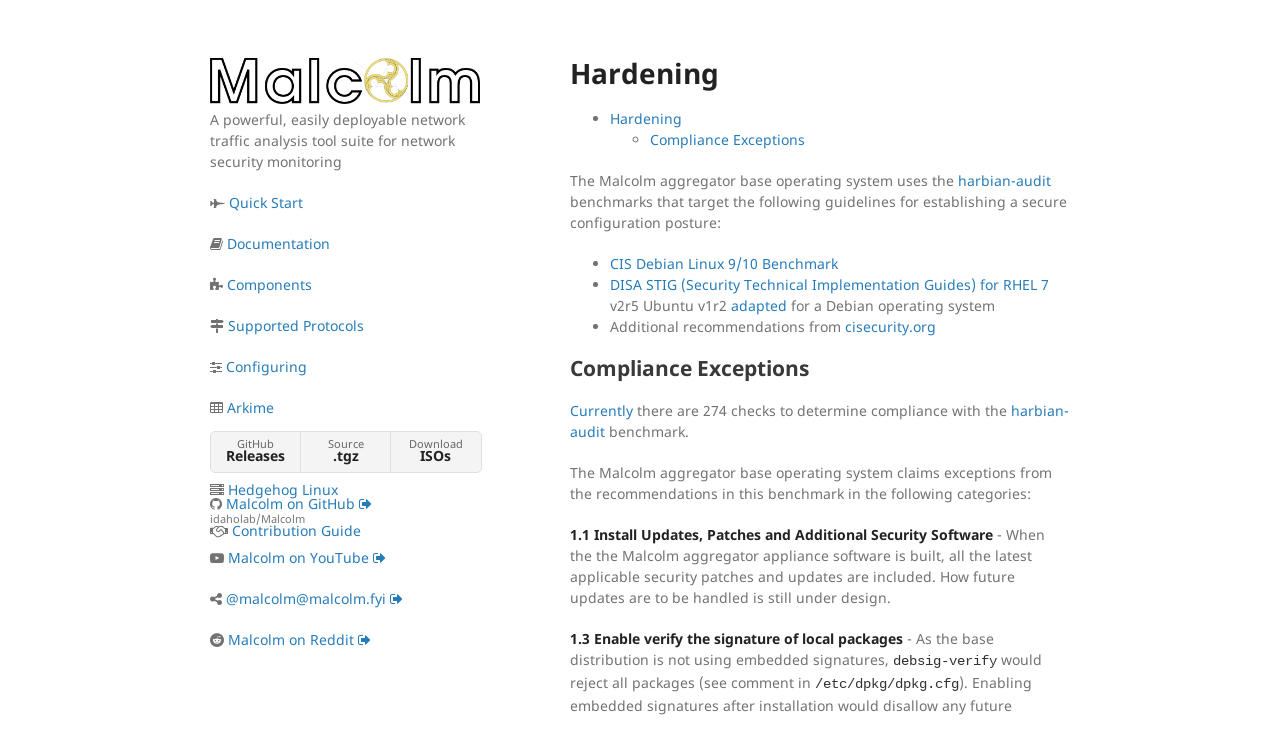

--- FILE ---
content_type: text/html
request_url: https://malcolm.fyi/docs/hardening.html
body_size: 22444
content:
<!DOCTYPE html>
<html lang="en-US">
  <head>
    <meta charset="UTF-8">
    <meta http-equiv="X-UA-Compatible" content="IE=edge">
    <meta name="viewport" content="width=device-width, initial-scale=1">

<!-- Begin Jekyll SEO tag v2.8.0 -->
<title>Hardening | Malcolm</title>
<meta name="generator" content="Jekyll v3.10.0" />
<meta property="og:title" content="Hardening" />
<meta property="og:locale" content="en_US" />
<meta name="description" content="A powerful, easily deployable network traffic analysis tool suite for network security monitoring" />
<meta property="og:description" content="A powerful, easily deployable network traffic analysis tool suite for network security monitoring" />
<link rel="canonical" href="https://malcolm.fyi/docs/hardening.html" />
<meta property="og:url" content="https://malcolm.fyi/docs/hardening.html" />
<meta property="og:site_name" content="Malcolm" />
<meta property="og:type" content="website" />
<meta name="twitter:card" content="summary" />
<meta property="twitter:title" content="Hardening" />
<script type="application/ld+json">
{"@context":"https://schema.org","@type":"WebPage","description":"A powerful, easily deployable network traffic analysis tool suite for network security monitoring","headline":"Hardening","publisher":{"@type":"Organization","logo":{"@type":"ImageObject","url":"https://malcolm.fyi/docs/images/logo/Malcolm_outline_banner_dark.png"}},"url":"https://malcolm.fyi/docs/hardening.html"}</script>
<!-- End Jekyll SEO tag -->

    <link rel="stylesheet" href="/assets/css/style.css?v=">
    
    <!--[if lt IE 9]>
    <script src="https://cdnjs.cloudflare.com/ajax/libs/html5shiv/3.7.3/html5shiv.min.js"></script>
    <![endif]-->
    <script src="https://use.fontawesome.com/285a5794ed.js"></script>
    
    <script defer src="https://umami.guero.org/script.js" data-website-id="7f0744a8-42b9-404b-969c-cd037cc50f4a"></script>
    
    
    <link rel="shortcut icon" type="image/x-icon" href="/docs/images/favicon/favicon.ico" />

  </head>
  <body>
    <div class="wrapper">
      <header>
        
        <a href="https://malcolm.fyi/"><img src="/docs/images/logo/Malcolm_outline_banner_dark.png" alt="Logo" /></a>
        

        <p>A powerful, easily deployable network traffic analysis tool suite for network security monitoring</p>

        <p class="view"><i class="fa fa-fighter-jet" aria-hidden="true"></i> <a href="/docs/quickstart.html">Quick Start</a></p>

        <p class="view"><i class="fa fa-book" aria-hidden="true"></i> <a href="/docs/">Documentation</a></p>

        <p class="view"><i class="fa fa-puzzle-piece" aria-hidden="true"></i> <a href="/docs/components.html">Components</a></p>

        <p class="view"><i class="fa fa-map-signs" aria-hidden="true"></i> <a href="/docs/protocols.html">Supported Protocols</a></p>

        <p class="view"><i class="fa fa-sliders" aria-hidden="true"></i> <a href="/docs/malcolm-preparation.html">Configuring</a></p>

        <p class="view"><i class="fa fa-table" aria-hidden="true"></i> <a href="/docs/arkime.html">Arkime</a></p>

        <p class="view"><i class="fa fa-tachometer" aria-hidden="true"></i> <a href="/docs/dashboards.html">Dashboards</a></p>

        <p class="view"><i class="fa fa-server" aria-hidden="true"></i> <a href="/docs/hedgehog.html">Hedgehog Linux</a></p>

        <p class="view"><i class="fa fa-handshake-o" aria-hidden="true"></i> <a href="/docs/contributing-guide.html">Contribution Guide</a></p>

        <!--
        <p class="view"><i class="fa fa-plug" aria-hidden="true"></i> <a href="/docs/api.html">API</a></p>

        <p class="view"><i class="fa fa-shield" aria-hidden="true"></i> <a href="/docs/hardening.html">Hardening</a></p>

        <p class="view"><i class="fa fa-upload" aria-hidden="true"></i> <a href="/docs/upload.html">PCAP Upload</a></p>

        <p class="view"><i class="fa fa-eye" aria-hidden="true"></i> <a href="/docs/live-analysis.html">Live Traffic Analysis</a></p>

        <p class="view"><i class="fa fa fa-share-alt" aria-hidden="true"></i> <a href="/docs/third-party-logs.html">Third Party Logs</a></p>

        <p class="view"><i class="fa fa-search" aria-hidden="true"></i> <a href="/docs/queries-cheat-sheet.html">Queries</a></p>

        <p class="view"><i class="fa fa-bell" aria-hidden="true"></i> <a href="/docs/alerting.html">Alerting</a></p>

        <p class="view"><i class="fa fa-area-chart" aria-hidden="true"></i> <a href="/docs/anomaly-detection.html">Anomaly Detection</a></p>

        <p class="view"><i class="fa fa-exclamation-triangle" aria-hidden="true"></i> <a href="/docs/severity.html">Severity Scoring</a></p>
        -->

      </header>
      <section>
      <h1 id="hardening"><a name="Hardening"></a>Hardening</h1>

<ul>
  <li><a href="#Hardening">Hardening</a>
    <ul>
      <li><a href="#ComplianceExceptions">Compliance Exceptions</a></li>
    </ul>
  </li>
</ul>

<p>The Malcolm aggregator base operating system uses the <a href="https://github.com/hardenedlinux/harbian-audit">harbian-audit</a> benchmarks that target the following guidelines for establishing a secure configuration posture:</p>

<ul>
  <li><a href="https://www.cisecurity.org/cis-benchmarks/cis-benchmarks-faq/">CIS Debian Linux 9/10 Benchmark</a></li>
  <li><a href="https://www.stigviewer.com/stig/red_hat_enterprise_linux_7/">DISA STIG (Security Technical Implementation Guides) for RHEL 7</a> v2r5 Ubuntu v1r2 <a href="https://github.com/hardenedlinux/STIG-OS-mirror/blob/master/redhat-STIG-DOCs/U_Red_Hat_Enterprise_Linux_7_V2R5_STIG.zip">adapted</a> for a Debian operating system</li>
  <li>Additional recommendations from <a href="https://www.cisecurity.org/">cisecurity.org</a></li>
</ul>

<h2 id="compliance-exceptions"><a name="ComplianceExceptions"></a>Compliance Exceptions</h2>

<p><a href="https://github.com/hardenedlinux/harbian-audit/tree/master/bin/hardening">Currently</a> there are 274 checks to determine compliance with the <a href="https://github.com/hardenedlinux/harbian-audit">harbian-audit</a> benchmark.</p>

<p>The Malcolm aggregator base operating system claims exceptions from the recommendations in this benchmark in the following categories:</p>

<p><strong>1.1 Install Updates, Patches and Additional Security Software</strong> - When the the Malcolm aggregator appliance software is built, all the latest applicable security patches and updates are included. How future updates are to be handled is still under design.</p>

<p><strong>1.3 Enable verify the signature of local packages</strong> - As the base distribution is not using embedded signatures, <code class="language-plaintext highlighter-rouge">debsig-verify</code> would reject all packages (see comment in <code class="language-plaintext highlighter-rouge">/etc/dpkg/dpkg.cfg</code>). Enabling embedded signatures after installation would disallow any future updates.</p>

<p><strong>2.14 Add nodev option to /run/shm Partition</strong>, <strong>2.15 Add nosuid option to /run/shm Partition</strong>, <strong>2.16 Add noexec option to /run/shm Partition</strong> - The Malcolm aggregator base operating system does not mount <code class="language-plaintext highlighter-rouge">/run/shm</code> as a separate partition, so these recommendations do not apply.</p>

<p><strong>2.17 Set Sticky Bit on All World-Writable Directories</strong> - The only directory found by <a href="https://github.com/hardenedlinux/harbian-audit/blob/master/bin/hardening/2.17_sticky_bit_world_writable_folder.sh">this script</a> is <code class="language-plaintext highlighter-rouge">/var/mail</code>, which is configured as prescribed by the Debian maintainers.</p>

<p><strong>2.19 Disable Mounting of freevxfs Filesystems</strong>, <strong>2.20 Disable Mounting of jffs2 Filesystems</strong>, <strong>2.21 Disable Mounting of hfs Filesystems</strong>, <strong>2.22 Disable Mounting of hfsplus Filesystems</strong>, <strong>2.23 Disable Mounting of squashfs Filesystems</strong>, <strong>2.24 Disable Mounting of udf Filesystems</strong> - The Malcolm aggregator base operating system is not compiling a custom Linux kernel, so these filesystems are inherently supported as they are part Debian Linux’s default kernel.</p>

<p><strong>3.3 Set Boot Loader Password</strong> - As maximizing availability is a system requirement, Malcolm should restart automatically without user intervention to ensure uninterrupted service. A boot loader password is not enabled.</p>

<p><strong>4.8 Disable USB Devices</strong> - The ability to ingest data (such as PCAP files) from a mounted USB mass storage device is a requirement of the system.</p>

<p><strong>5.2 Install screen</strong> - The Malcolm base operating system comes with <code class="language-plaintext highlighter-rouge">tmux</code>, a modern <code class="language-plaintext highlighter-rouge">screen</code> alternative.</p>

<p><strong>6.1 Ensure the X Window system is not installed</strong>, <strong>6.2 Ensure Avahi Server is not enabled</strong>, <strong>6.3 Ensure print server is not enabled</strong> - An X Windows session is provided for displaying dashboards. The library packages <code class="language-plaintext highlighter-rouge">libavahi-common-data</code>, <code class="language-plaintext highlighter-rouge">libavahi-common3</code>, and <code class="language-plaintext highlighter-rouge">libcups2</code> are dependencies of some of the X components used by the Malcolm aggregator base operating system, but the <code class="language-plaintext highlighter-rouge">avahi</code> and <code class="language-plaintext highlighter-rouge">cups</code> services themselves are disabled.</p>

<p><strong>6.17 Ensure virus scan Server is enabled</strong>, <strong>6.18 Ensure virus scan Server update is enabled</strong> - As this is a network traffic analysis appliance rather than an end-user device, regular user files will not be created. A virus scan program would impact device performance and would be unnecessary.</p>

<p><strong>7.1.1 Disable IP Forwarding</strong>, <strong>7.2.4 Log Suspicious Packets</strong>, <strong>7.2.7 Enable RFC-recommended Source Route Validation</strong>, <strong>7.4.1 Install TCP Wrappers</strong> - As Malcolm may operate as a network traffic capture appliance sniffing packets on a network interface configured in promiscuous mode, these recommendations do not apply.</p>

<p><strong>8.1.1.2 Disable System on Audit Log Full</strong>, <strong>8.1.1.3 Keep All Auditing Information</strong>, <strong>8.1.1.5 Ensure set remote_server for audit service</strong>, <strong>8.1.1.6 Ensure enable_krb5 set to yes for remote audit service</strong>, <strong>8.1.1.7 Ensure set action for audit storage volume is fulled</strong>, <strong>8.1.1.8 Ensure set action for network failure on remote audit service</strong>, <strong>8.1.1.9 Set space left for auditd service</strong>, a few other audit-related items under section <strong>8.1</strong>, <strong>8.2.4 Configure rsyslog to Send Logs to a Remote Log Host</strong> - As maximizing availability is a system requirement, audit processing failures will be logged on the device rather than halting the system. <code class="language-plaintext highlighter-rouge">auditd</code> is set up to syslog when its local storage capacity is reached.</p>

<p><strong>8.2.1 Install the rsyslog package</strong>, <strong>8.2.2 Enable rsyslog</strong>, <strong>8.2.3 Create and Set Permissions on rsyslog Log Files by conf file</strong>, <strong>8.3.1 Install the syslog-ng package</strong>, <strong>8.3.2 Ensure the syslog-ng Service is activated</strong>,  - Modern Debian-based Linux systems now use journald instead of rsyslog or syslog-ng. On Malcolm, these logs are available using journalctl and can be configured to be forwarded into the Malcolm data store using Fluent Bit.</p>

<p><strong>8.4.2 Implement Periodic Execution of File Integrity</strong> - This functionality is not configured by default, but it can be configured post-install by the end user.</p>

<p><strong>8.5 Ensure permissions on all logfiles are configured</strong> - It is the opinion of the Malcolm development team that the log files found in <code class="language-plaintext highlighter-rouge">/var/log</code> on the Malcolm base operating system are set with secure file permissions, despite what the <a href="https://github.com/hardenedlinux/harbian-audit/blob/master/bin/hardening/8.5_ensure_permissions_on_all_logfiles.sh">audit script</a> for this item suggests.</p>

<p><strong>8.7.1 Ensure journald is configured to compress large log files</strong> - Malcolm does not enable compression for journald logs to ensure that they remain readable by <a href="https://docs.fluentbit.io/manual/pipeline/inputs/systemd">Fluent Bit</a> (see <a href="https://github.com/fluent/fluent-bit/issues/2998">this related issue</a>) for forwarding into the Malcolm data store.</p>

<p><strong>8.7.2  Ensure journald is configured to write logfiles to persistent disk</strong> - Journald’s <code class="language-plaintext highlighter-rouge">Storage</code> setting remains set to the default <code class="language-plaintext highlighter-rouge">auto</code> value in the Malcolm base operating system. However, these logs can be configured to be forwarded into the Malcolm data store, at which point they are persisted to disk.</p>

<p>Password-related recommendations under <strong>9.2</strong> and <strong>10.1</strong> - The library package <code class="language-plaintext highlighter-rouge">libpam-pwquality</code> is used in favor of <code class="language-plaintext highlighter-rouge">libpam-cracklib</code>, which is what the <a href="https://github.com/hardenedlinux/harbian-audit/tree/master/bin/hardening">compliance scripts</a> are looking for. Also, as an appliance running Malcolm is intended to be used as an appliance rather than a general user-facing software platform, some exceptions to password enforcement policies are claimed.</p>

<p><strong>9.3.13 Limit Access via SSH</strong> - The Malcolm aggregator base operating system does not create multiple regular user accounts: only <code class="language-plaintext highlighter-rouge">root</code> and an aggregator service account are used. SSH access for <code class="language-plaintext highlighter-rouge">root</code> is disabled. SSH login with a password is also disallowed: only key-based authentication is accepted. The service account accepts no keys by default. As such, the <code class="language-plaintext highlighter-rouge">AllowUsers</code>, <code class="language-plaintext highlighter-rouge">AllowGroups</code>, <code class="language-plaintext highlighter-rouge">DenyUsers</code>, and <code class="language-plaintext highlighter-rouge">DenyGroups</code> values in <code class="language-plaintext highlighter-rouge">sshd_config</code> do not apply.</p>

<p><strong>9.4 Restrict Access to the su Command</strong> - The Malcolm aggregator base operating system does not create multiple regular user accounts: only the <code class="language-plaintext highlighter-rouge">root</code> and aggregator service accounts are used.</p>

<p><strong>10.1.6 Remove nopasswd option from the sudoers configuration</strong> - A very limited set of operations (a single script used to run the AIDE integrity check as a non-root user) has the NOPASSWD option set to allow it to be run in the background without user intervention.</p>

<p><strong>10.1.10 Set maxlogins for all accounts</strong> and <strong>10.5 Set Timeout on ttys</strong> - The Malcolm aggregator base operating system does not create multiple regular user accounts: only the <code class="language-plaintext highlighter-rouge">root</code> and aggregator service accounts are used.</p>

<p><strong>12.8 Find Un-owned Files and Directories</strong> and <strong>12.9 Find Un-grouped Files and Directories</strong> - The files found by <a href="https://github.com/hardenedlinux/harbian-audit/blob/master/bin/hardening/12.8_find_unowned_files.sh">these</a> <a href="https://github.com/hardenedlinux/harbian-audit/blob/master/bin/hardening/12.9_find_ungrouped_files.sh">scripts</a> exist within the layers of Malcolm’s Docker images. While they do not belong to any user/group the host system knows about, the ownership of these files is set correctly in each Docker container’s entrypoint. These files are not accessible to any unprivileged user on the host.</p>

<p><strong>12.10 Find SUID System Executables</strong>, <strong>12.11 Find SGID System Executables</strong> - The few files found by <a href="https://github.com/hardenedlinux/harbian-audit/blob/master/bin/hardening/12.10_find_suid_files.sh">these</a> <a href="https://github.com/hardenedlinux/harbian-audit/blob/master/bin/hardening/12.11_find_sgid_files.sh">scripts</a> are valid exceptions required by the Malcolm aggregator base operating system’s core requirements.</p>

<p><strong>14.1  Defense for NAT Slipstreaming</strong> - As Malcolm may operate as a network traffic capture appliance sniffing packets on a network interface configured in promiscuous mode, this recommendation does not apply.</p>

<p>Please review the notes for these additional guidelines. While not claiming an exception, the Malcolm aggregator base operating system may implement these guidelines in a manner different than is described by the <a href="https://www.cisecurity.org/cis-benchmarks/cis-benchmarks-faq/">CIS Debian Linux 9/10 Benchmark</a> or the <a href="https://github.com/hardenedlinux/harbian-audit">hardenedlinux/harbian-audit</a> audit scripts.</p>

<p><strong>4.1 Restrict Core Dumps</strong> - The Malcolm aggregator base operating system disables core dumps using a configuration file for <code class="language-plaintext highlighter-rouge">ulimit</code> named <code class="language-plaintext highlighter-rouge">/etc/security/limits.d/limits.conf</code>. The <a href="https://github.com/hardenedlinux/harbian-audit/blob/master/bin/hardening/4.1_restrict_core_dumps.sh">audit script</a> checking for this does not check the <code class="language-plaintext highlighter-rouge">limits.d</code> subdirectory, which is why this is incorrectly flagged as noncompliant.</p>

<p><strong>5.4 Ensure ctrl-alt-del is disabled</strong> - The Malcolm aggregator base operating system disables the <code class="language-plaintext highlighter-rouge">ctrl+alt+delete</code> key sequence by executing <code class="language-plaintext highlighter-rouge">systemctl disable ctrl-alt-del.target</code> during installation and the command <code class="language-plaintext highlighter-rouge">systemctl mask ctrl-alt-del.target</code> at boot time.</p>

<p><strong>6.5 Ensure time sync server is installed</strong>, <strong>6.19 Configure Network Time Protocol (NTP)</strong>, and <strong>6.20 Configure Network Time Protocol (chrony)</strong> - The Malcolm aggregator base operating system <a href="/docs/malcolm-hedgehog-e2e-iso-install.html#MalcolmTimeSync">can be configured</a> to synchronize time using either Network Time Protocol (NTP) or HTP (HTTP Time Protocol). The audit scripts for checking and configuring NTP do not check for binaries provided by the <code class="language-plaintext highlighter-rouge">ntpsec</code> package Malcolm uses, which is why this is incorrectly flagged as noncompliant.</p>

<p><strong>7.4.4 Create /etc/hosts.deny</strong>, <strong>7.7.1 Ensure Firewall is active</strong>, <strong>7.7.4.1 Ensure default deny firewall policy</strong>, <strong>7.7.4.2 Ensure loopback traffic is configured</strong>, <strong>7.7.4.3 Ensure default deny firewall policy</strong>, <strong>7.7.4.4 Ensure outbound and established connections are configured</strong> - The Malcolm aggregator base operating system <strong>is</strong> configured with an appropriately locked-down software firewall (managed by “<a href="https://launchpad.net/ufw">Uncomplicated Firewall</a>” <code class="language-plaintext highlighter-rouge">ufw</code>). However, the methods outlined in the <a href="https://www.cisecurity.org/cis-benchmarks/cis-benchmarks-faq/">CIS benchmark recommendations</a> do not account for this configuration.</p>

<p><strong>8.6 Verifies integrity all packages</strong> - The <a href="https://github.com/hardenedlinux/harbian-audit/blob/master/bin/hardening/8.7_verify_integrity_packages.sh">script</a> that verifies package integrity only “fails” because of missing (status <code class="language-plaintext highlighter-rouge">??5??????</code> displayed by the utility) language (“locale”) files, which are removed as part of the Malcolm aggregator base operating system’s trimming-down process. All non-locale-related system files pass intergrity checks.</p>


      </section>
      <footer>
        
        <ul class="downloads">
          <li><a href="https://github.com/idaholab/Malcolm/releases">GitHub <strong>Releases</strong></a></li>
          <li><a href="https://github.com/idaholab/Malcolm/tarball/main">Source <strong>.tgz</strong></a></li>
          <li><a href="/docs/download.html#DownloadISOs">Download <strong>ISOs</strong></a></li>
        </ul>
        

        
        <p class="view"><i class="fa fa-github" aria-hidden="true"></i> <a href="https://github.com/idaholab/Malcolm">Malcolm on GitHub <i class="fa fa-sign-out" aria-hidden="true"></i><small>idaholab/Malcolm</small></a></p>
        <!--
        <p class="view"><i class="fa fa-bug" aria-hidden="true"></i> <a href="https://github.com/idaholab/Malcolm/issues">Malcolm Issue Tracker <i class="fa fa-sign-out" aria-hidden="true"></i></a></p>
        -->
        

        <p class="view"><i class="fa fa-youtube-play" aria-hidden="true"></i> <a href="https://www.youtube.com/@MalcolmNetworkTrafficAnalysis">Malcolm on YouTube <i class="fa fa-sign-out" aria-hidden="true"></i></a></p>

        <!--
        

        
        <p class="view"><i class="fa fa-github" aria-hidden="true"></i> <a href="https://github.com/idaholab">idaholab on GitHub <i class="fa fa-sign-out" aria-hidden="true"></i></a></p>
        
        -->

        
        <p class="view"><i class="fa fa-share-alt" aria-hidden="true"></i> <a rel="me" href="https://infosec.exchange/@mmguero">@malcolm@malcolm.fyi <i class="fa fa-sign-out" aria-hidden="true"></i></a></p>
        
        
        <p class="view"><i class="fa fa-reddit" aria-hidden="true"></i> <a rel="me" href="https://reddit.com/r/Malcolm">Malcolm on Reddit <i class="fa fa-sign-out" aria-hidden="true"></i></a></p>
        
      </footer>
    </div>
    <script src="/assets/js/scale.fix.js"></script>
  </body>
</html>


--- FILE ---
content_type: text/css
request_url: https://malcolm.fyi/assets/css/style.css?v=
body_size: 8501
content:
@font-face { font-family: 'Noto Sans'; font-weight: 400; font-style: normal; src: url("../fonts/Noto-Sans-regular/Noto-Sans-regular.eot"); src: url("../fonts/Noto-Sans-regular/Noto-Sans-regular.eot?#iefix") format("embedded-opentype"), local("Noto Sans"), local("Noto-Sans-regular"), url("../fonts/Noto-Sans-regular/Noto-Sans-regular.woff2") format("woff2"), url("../fonts/Noto-Sans-regular/Noto-Sans-regular.woff") format("woff"), url("../fonts/Noto-Sans-regular/Noto-Sans-regular.ttf") format("truetype"), url("../fonts/Noto-Sans-regular/Noto-Sans-regular.svg#NotoSans") format("svg"); }
@font-face { font-family: 'Noto Sans'; font-weight: 700; font-style: normal; src: url("../fonts/Noto-Sans-700/Noto-Sans-700.eot"); src: url("../fonts/Noto-Sans-700/Noto-Sans-700.eot?#iefix") format("embedded-opentype"), local("Noto Sans Bold"), local("Noto-Sans-700"), url("../fonts/Noto-Sans-700/Noto-Sans-700.woff2") format("woff2"), url("../fonts/Noto-Sans-700/Noto-Sans-700.woff") format("woff"), url("../fonts/Noto-Sans-700/Noto-Sans-700.ttf") format("truetype"), url("../fonts/Noto-Sans-700/Noto-Sans-700.svg#NotoSans") format("svg"); }
@font-face { font-family: 'Noto Sans'; font-weight: 400; font-style: italic; src: url("../fonts/Noto-Sans-italic/Noto-Sans-italic.eot"); src: url("../fonts/Noto-Sans-italic/Noto-Sans-italic.eot?#iefix") format("embedded-opentype"), local("Noto Sans Italic"), local("Noto-Sans-italic"), url("../fonts/Noto-Sans-italic/Noto-Sans-italic.woff2") format("woff2"), url("../fonts/Noto-Sans-italic/Noto-Sans-italic.woff") format("woff"), url("../fonts/Noto-Sans-italic/Noto-Sans-italic.ttf") format("truetype"), url("../fonts/Noto-Sans-italic/Noto-Sans-italic.svg#NotoSans") format("svg"); }
@font-face { font-family: 'Noto Sans'; font-weight: 700; font-style: italic; src: url("../fonts/Noto-Sans-700italic/Noto-Sans-700italic.eot"); src: url("../fonts/Noto-Sans-700italic/Noto-Sans-700italic.eot?#iefix") format("embedded-opentype"), local("Noto Sans Bold Italic"), local("Noto-Sans-700italic"), url("../fonts/Noto-Sans-700italic/Noto-Sans-700italic.woff2") format("woff2"), url("../fonts/Noto-Sans-700italic/Noto-Sans-700italic.woff") format("woff"), url("../fonts/Noto-Sans-700italic/Noto-Sans-700italic.ttf") format("truetype"), url("../fonts/Noto-Sans-700italic/Noto-Sans-700italic.svg#NotoSans") format("svg"); }
.highlight table td { padding: 5px; }

.highlight table pre { margin: 0; }

.highlight .cm { color: #999988; font-style: italic; }

.highlight .cp { color: #999999; font-weight: bold; }

.highlight .c1 { color: #999988; font-style: italic; }

.highlight .cs { color: #999999; font-weight: bold; font-style: italic; }

.highlight .c, .highlight .cd { color: #999988; font-style: italic; }

.highlight .err { color: #a61717; background-color: #e3d2d2; }

.highlight .gd { color: #000000; background-color: #ffdddd; }

.highlight .ge { color: #000000; font-style: italic; }

.highlight .gr { color: #aa0000; }

.highlight .gh { color: #999999; }

.highlight .gi { color: #000000; background-color: #ddffdd; }

.highlight .go { color: #888888; }

.highlight .gp { color: #555555; }

.highlight .gs { font-weight: bold; }

.highlight .gu { color: #aaaaaa; }

.highlight .gt { color: #aa0000; }

.highlight .kc { color: #000000; font-weight: bold; }

.highlight .kd { color: #000000; font-weight: bold; }

.highlight .kn { color: #000000; font-weight: bold; }

.highlight .kp { color: #000000; font-weight: bold; }

.highlight .kr { color: #000000; font-weight: bold; }

.highlight .kt { color: #445588; font-weight: bold; }

.highlight .k, .highlight .kv { color: #000000; font-weight: bold; }

.highlight .mf { color: #009999; }

.highlight .mh { color: #009999; }

.highlight .il { color: #009999; }

.highlight .mi { color: #009999; }

.highlight .mo { color: #009999; }

.highlight .m, .highlight .mb, .highlight .mx { color: #009999; }

.highlight .sb { color: #d14; }

.highlight .sc { color: #d14; }

.highlight .sd { color: #d14; }

.highlight .s2 { color: #d14; }

.highlight .se { color: #d14; }

.highlight .sh { color: #d14; }

.highlight .si { color: #d14; }

.highlight .sx { color: #d14; }

.highlight .sr { color: #009926; }

.highlight .s1 { color: #d14; }

.highlight .ss { color: #990073; }

.highlight .s { color: #d14; }

.highlight .na { color: #008080; }

.highlight .bp { color: #999999; }

.highlight .nb { color: #0086B3; }

.highlight .nc { color: #445588; font-weight: bold; }

.highlight .no { color: #008080; }

.highlight .nd { color: #3c5d5d; font-weight: bold; }

.highlight .ni { color: #800080; }

.highlight .ne { color: #990000; font-weight: bold; }

.highlight .nf { color: #990000; font-weight: bold; }

.highlight .nl { color: #990000; font-weight: bold; }

.highlight .nn { color: #555555; }

.highlight .nt { color: #000080; }

.highlight .vc { color: #008080; }

.highlight .vg { color: #008080; }

.highlight .vi { color: #008080; }

.highlight .nv { color: #008080; }

.highlight .ow { color: #000000; font-weight: bold; }

.highlight .o { color: #000000; font-weight: bold; }

.highlight .w { color: #bbbbbb; }

.highlight { background-color: #f8f8f8; }

body { background-color: #fff; padding: 50px; font: 14px/1.5 "Noto Sans", "Helvetica Neue", Helvetica, Arial, sans-serif; color: #727272; font-weight: 400; }

h1, h2, h3, h4, h5, h6 { color: #222; margin: 0 0 20px; }

p, ul, ol, table, pre, dl { margin: 0 0 20px; }

h1, h2, h3 { line-height: 1.1; }

h1 { font-size: 28px; }

h2 { color: #393939; }

h3, h4, h5, h6 { color: #494949; }

a { color: #267CB9; text-decoration: none; }

a:hover, a:focus { color: #069; font-weight: bold; }

a small { font-size: 11px; color: #777; margin-top: -0.3em; display: block; }

a:hover small { color: #777; }

.wrapper { width: 860px; margin: 0 auto; }

blockquote { border-left: 1px solid #e5e5e5; margin: 0; padding: 0 0 0 20px; font-style: italic; }

code, pre { font-family: Monaco, Bitstream Vera Sans Mono, Lucida Console, Terminal, Consolas, Liberation Mono, DejaVu Sans Mono, Courier New, monospace; color: #333; }

pre { padding: 8px 15px; background: #f8f8f8; border-radius: 5px; border: 1px solid #e5e5e5; overflow-x: auto; }

table { width: 100%; border-collapse: collapse; }

th, td { text-align: left; padding: 5px 10px; border-bottom: 1px solid #e5e5e5; }

dt { color: #444; font-weight: 700; }

th { color: #444; }

img { max-width: 100%; }

kbd { background-color: #fafbfc; border: 1px solid #c6cbd1; border-bottom-color: #959da5; border-radius: 3px; box-shadow: inset 0 -1px 0 #959da5; color: #444d56; display: inline-block; font-size: 11px; line-height: 10px; padding: 3px 5px; vertical-align: middle; }

header { width: 270px; float: left; position: fixed; -webkit-font-smoothing: subpixel-antialiased; }

ul.downloads { list-style: none; height: 40px; padding: 0; background: #f4f4f4; border-radius: 5px; border: 1px solid #e0e0e0; width: 270px; }

.downloads li { width: 89px; float: left; border-right: 1px solid #e0e0e0; height: 40px; }

.downloads li:first-child a { border-radius: 5px 0 0 5px; }

.downloads li:last-child a { border-radius: 0 5px 5px 0; }

.downloads a { line-height: 1; font-size: 11px; color: #676767; display: block; text-align: center; padding-top: 6px; height: 34px; }

.downloads a:hover, .downloads a:focus { color: #675C5C; font-weight: bold; }

.downloads ul a:active { background-color: #f0f0f0; }

strong { color: #222; font-weight: 700; }

.downloads li + li + li { border-right: none; width: 89px; }

.downloads a strong { font-size: 14px; display: block; color: #222; }

section { width: 500px; float: right; padding-bottom: 50px; }

small { font-size: 11px; }

hr { border: 0; background: #e5e5e5; height: 1px; margin: 0 0 20px; }

footer { width: 270px; float: left; position: fixed; bottom: 50px; -webkit-font-smoothing: subpixel-antialiased; }

@media print, screen and (max-width: 960px) { div.wrapper { width: auto; margin: 0; }
  header, section, footer { float: none; position: static; width: auto; }
  header { padding-right: 320px; }
  section { border: 1px solid #e5e5e5; border-width: 1px 0; padding: 20px 0; margin: 0 0 20px; }
  header a small { display: inline; }
  header ul { position: absolute; right: 50px; top: 52px; } }
@media print, screen and (max-width: 720px) { body { word-wrap: break-word; }
  header { padding: 0; }
  header ul, header p.view { position: static; }
  pre, code { word-wrap: normal; } }
@media print, screen and (max-width: 480px) { body { padding: 15px; }
  .downloads { width: 99%; }
  .downloads li, .downloads li + li + li { width: 33%; } }
@media print { body { padding: 0.4in; font-size: 12pt; color: #444; } }
